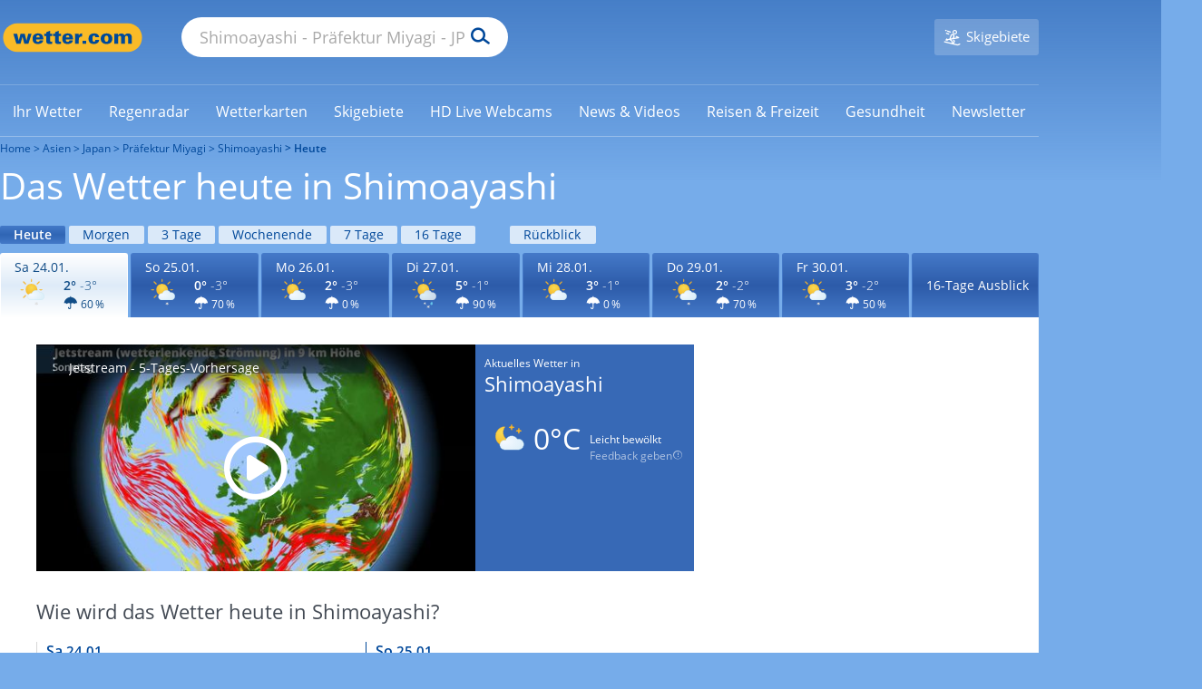

--- FILE ---
content_type: image/svg+xml
request_url: https://cs3.wettercomassets.com/wcomv6/uwsv2/iconsv2/d330/icon.svg
body_size: 5568
content:
<svg xmlns="http://www.w3.org/2000/svg" xmlns:xlink="http://www.w3.org/1999/xlink" width="140" height="140" viewBox="0 0 140 140" style="fill: none"><mask id="mask0_854_15288" maskUnits="userSpaceOnUse" x="41" y="29" width="48" height="48" style="mask-type: alpha"><path d="M41.3843 53.3278C41.3843 66.3527 51.943 76.9124 64.9679 76.9124C77.9928 76.9124 88.5516 66.3527 88.5516 53.3278C88.5516 40.3029 77.9928 29.7441 64.9679 29.7441C51.943 29.7441 41.3843 40.3029 41.3843 53.3278Z" style="fill-rule: evenodd; clip-rule: evenodd; fill: white" />

</mask><g style="mask: url(#mask0_854_15288)"><path d="M41.3843 53.3278C41.3843 66.3527 51.943 76.9124 64.9679 76.9124C77.9928 76.9124 88.5516 66.3527 88.5516 53.3278C88.5516 40.3029 77.9928 29.7441 64.9679 29.7441C51.943 29.7441 41.3843 40.3029 41.3843 53.3278Z" style="fill-rule: evenodd; clip-rule: evenodd; fill: url(#paint0_radial_854_15288)" />

</g><path d="M64.9678 29.1953C51.6218 29.1953 40.8359 40.0732 40.8359 53.3272C40.8359 66.6732 51.7138 77.4591 64.9678 77.4591C78.3138 77.4591 89.0987 66.5812 89.0987 53.3272C89.1917 39.9822 78.3138 29.1953 64.9678 29.1953ZM64.9677 30.2012C77.6735 30.2012 88.0942 40.5308 88.0942 53.3276C88.0942 66.0333 77.7645 76.454 64.9677 76.454C52.262 76.454 41.8413 66.1244 41.8413 53.3276C41.9324 40.6219 52.262 30.2012 64.9677 30.2012Z" style="fill-rule: evenodd; clip-rule: evenodd; fill: #F7B82C" /><path d="M40.8362 31.3893C40.379 31.3893 40.0138 31.2062 39.7397 30.9321L32.0612 23.2536C31.7871 22.9795 31.604 22.5223 31.604 22.1571C31.604 21.7919 31.7871 21.3347 32.0612 21.0606C32.3353 20.7865 32.7925 20.6034 33.1577 20.6034C33.5229 20.6034 33.9801 20.7865 34.2542 21.0606L41.9327 28.7391C42.2068 29.0132 42.3899 29.4704 42.3899 29.8356C42.3899 30.2928 42.2068 30.6579 41.9327 30.9321C41.6586 31.2982 41.2934 31.3893 40.8362 31.3893Z" style="fill-rule: evenodd; clip-rule: evenodd; fill: #F7B82D" /><path d="M33.1576 20.0546C32.6093 20.0546 32.0611 20.2376 31.6949 20.6948C30.8725 21.5172 30.8725 22.8888 31.6949 23.7112L39.3734 31.3897C39.8306 31.8469 40.2878 32.03 40.836 32.03C41.3843 32.03 41.9325 31.8469 42.2987 31.3897C43.1211 30.5673 43.1211 29.1957 42.2987 28.3733L34.6202 20.6948C34.2541 20.2376 33.7058 20.0546 33.1576 20.0546ZM33.1576 21.152C33.4317 21.152 33.7058 21.2431 33.8889 21.4262L41.5674 29.1046C41.7504 29.2877 41.8415 29.5618 41.8415 29.836C41.8415 30.1101 41.7504 30.3842 41.5674 30.5673C41.3843 30.7504 41.1102 30.8414 40.836 30.8414C40.5619 30.8414 40.2878 30.7504 40.1047 30.5673L32.4262 22.8888C32.2432 22.7058 32.1521 22.4316 32.1521 22.1575C32.1521 21.8834 32.2432 21.6093 32.4262 21.4262C32.6093 21.2431 32.8834 21.152 33.1576 21.152Z" style="fill-rule: evenodd; clip-rule: evenodd; fill: #F5AE23" /><path d="M23.102 55.3379C22.1876 55.3379 21.5483 54.6066 21.5483 53.7842C21.5483 52.9618 22.2797 52.2305 23.102 52.2305H30.8716C31.786 52.2305 32.4253 52.9618 32.4253 53.7842C32.4253 54.6066 31.6939 55.3379 30.8716 55.3379H23.102Z" style="fill-rule: evenodd; clip-rule: evenodd; fill: #F7B82D" /><path d="M30.8724 51.5898H23.1029C21.9144 51.5898 21 52.5042 21 53.6918C21 54.8803 21.9144 55.7938 23.1029 55.7938H30.8724C32.061 55.7938 32.9754 54.8794 32.9754 53.6918C33.0664 52.5953 32.061 51.5898 30.8724 51.5898ZM30.8724 52.6873C31.4207 52.6873 31.969 53.1445 31.969 53.7838C31.969 54.3321 31.5117 54.8803 30.8724 54.8803H23.1029C22.5547 54.8803 22.0064 54.4231 22.0064 53.7838C22.0064 53.2356 22.4636 52.6873 23.1029 52.6873H30.8724Z" style="fill-rule: evenodd; clip-rule: evenodd; fill: #F5AE23" /><path d="M99.3369 55.3359C98.4225 55.3359 97.7832 54.6046 97.7832 53.7822C97.7832 52.9598 98.5145 52.2285 99.3369 52.2285H107.106C108.021 52.2285 108.66 52.9598 108.66 53.7822C108.66 54.6046 107.929 55.3359 107.106 55.3359H99.3369Z" style="fill-rule: evenodd; clip-rule: evenodd; fill: #F7B82D" /><path d="M107.107 51.5879H99.3378C98.1493 51.5879 97.2349 52.5023 97.2349 53.6898C97.2349 54.8784 98.1493 55.7918 99.3378 55.7918H107.107C108.296 55.7918 109.21 54.8774 109.21 53.6898C109.301 52.5933 108.296 51.5879 107.107 51.5879ZM107.107 52.6855C107.655 52.6855 108.204 53.1427 108.204 53.7821C108.204 54.3303 107.747 54.8786 107.107 54.8786H99.3377C98.7895 54.8786 98.2412 54.4214 98.2412 53.7821C98.2412 53.2338 98.6984 52.6855 99.3377 52.6855H107.107Z" style="fill-rule: evenodd; clip-rule: evenodd; fill: #F5AE23" /><path d="M64.7852 21.5175C63.8707 21.5175 63.2314 20.7862 63.2314 19.9638V12.1943C63.2314 11.2799 63.9628 10.6406 64.7852 10.6406C65.6996 10.6406 66.3389 11.372 66.3389 12.1943V19.9638C66.3398 20.7862 65.6085 21.5175 64.7852 21.5175Z" style="fill-rule: evenodd; clip-rule: evenodd; fill: #F7B82D" /><path d="M64.7851 10C63.5965 10 62.6821 10.9144 62.6821 12.102V19.8715C62.6821 21.06 63.5965 21.9734 64.7851 21.9734C65.9736 21.9734 66.888 21.059 66.888 19.8715V12.102C66.888 10.9134 65.8825 10 64.7851 10ZM64.785 11.0957C65.3332 11.0957 65.8815 11.5529 65.8815 12.1922V19.9617C65.8815 20.51 65.4243 21.0582 64.785 21.0582C64.2367 21.0582 63.6885 20.601 63.6885 19.9617V12.1922C63.6885 11.5529 64.1457 11.0957 64.785 11.0957Z" style="fill-rule: evenodd; clip-rule: evenodd; fill: #F5AE23" /><path d="M33.1578 86.9658C32.7006 86.9658 32.3354 86.7827 32.0613 86.5086C31.421 85.8683 31.421 84.8638 32.0613 84.2236L39.7397 76.5451C40.0139 76.271 40.4711 76.0879 40.8362 76.0879C41.2934 76.0879 41.6586 76.271 41.9327 76.5451C42.2069 76.8192 42.3899 77.2774 42.3899 77.6426C42.3899 78.0068 42.2069 78.464 41.9327 78.7381L34.2543 86.4166C33.9801 86.7827 33.615 86.9658 33.1578 86.9658Z" style="fill-rule: evenodd; clip-rule: evenodd; fill: #F7B82D" /><path d="M40.836 75.541C40.2878 75.541 39.7395 75.7241 39.3734 76.1813L31.6949 83.8598C30.8725 84.6821 30.8725 86.0537 31.6949 86.8761C32.1521 87.3333 32.6093 87.5164 33.1576 87.5164C33.7058 87.5164 34.2541 87.3333 34.6202 86.8761L42.2987 79.1977C43.1211 78.3753 43.1211 77.0037 42.2987 76.1813C41.9325 75.8151 41.3843 75.541 40.836 75.541ZM40.836 76.6367C41.1101 76.6367 41.3843 76.7278 41.5673 76.9108C41.7504 77.0939 41.8415 77.368 41.8415 77.6422C41.8415 77.9163 41.7504 78.1904 41.5673 78.3735L33.8889 86.052C33.7058 86.235 33.4317 86.3261 33.1576 86.3261C32.8834 86.3261 32.6093 86.235 32.4262 86.052C32.2431 85.8689 32.1521 85.5948 32.1521 85.3206C32.1521 85.0465 32.2431 84.7724 32.4262 84.5893L40.1047 76.9108C40.2878 76.7287 40.5619 76.6367 40.836 76.6367Z" style="fill-rule: evenodd; clip-rule: evenodd; fill: #F5AE23" /><path d="M88.6431 31.3893C88.1859 31.3893 87.8207 31.2062 87.5466 30.9321C87.2734 30.6579 87.0894 30.2007 87.0894 29.8356C87.0894 29.3784 87.2734 29.0132 87.5466 28.7391L95.226 21.0606C95.4991 20.7865 95.9573 20.6034 96.3215 20.6034C96.7797 20.6034 97.1449 20.7865 97.418 21.0606C97.6922 21.3347 97.8762 21.7919 97.8762 22.1571C97.8762 22.5223 97.6922 22.9795 97.418 23.2536L89.7396 30.9321C89.4654 31.2982 89.0993 31.3893 88.6431 31.3893Z" style="fill-rule: evenodd; clip-rule: evenodd; fill: #F7B82D" /><path d="M96.3214 20.0546C95.7731 20.0546 95.2259 20.2376 94.8597 20.6948L87.1803 28.3733C86.3579 29.1957 86.3579 30.5673 87.1803 31.3897C87.6384 31.8469 88.0956 32.03 88.6429 32.03C89.1921 32.03 89.7394 31.8469 90.1056 31.3897L97.784 23.7112C98.6064 22.8888 98.6064 21.5172 97.784 20.6948C97.4179 20.2376 96.8706 20.0546 96.3214 20.0546ZM96.3214 21.152C96.5955 21.152 96.8706 21.2431 97.0527 21.4262C97.2368 21.6093 97.3268 21.8834 97.3268 22.1575C97.3268 22.4316 97.2368 22.7058 97.0527 22.8888L89.3742 30.5673C89.1921 30.7504 88.918 30.8414 88.6429 30.8414C88.3698 30.8414 88.0956 30.7504 87.9116 30.5673C87.7295 30.3842 87.6384 30.1101 87.6384 29.836C87.6384 29.5618 87.7295 29.2877 87.9116 29.1046L95.591 21.4262C95.7721 21.2431 96.0473 21.152 96.3214 21.152Z" style="fill-rule: evenodd; clip-rule: evenodd; fill: #F5AE23" /><path d="M76.2997 57.5666C73.876 58.6731 71.7214 60.2397 69.9264 62.2672C69.837 62.4518 69.6572 62.5426 69.5678 62.7282L69.4784 62.82C68.8496 63.5574 68.3112 64.3866 67.7728 65.3095L67.6834 65.4931C67.594 65.7695 67.4142 65.9531 67.3248 66.2305C67.0556 66.8761 66.7864 67.5207 66.5172 68.0734L66.3374 68.4416L65.9788 68.3498C65.1712 68.1652 64.3627 68.0734 63.5551 68.0734C56.1041 68.0734 50 74.3407 50 82.0826C50 83.9256 50.449 85.8613 51.1672 87.6125C53.3217 92.6823 58.2586 96 63.6445 96H101.884C110.231 96 117.052 88.9954 117.052 80.4243C117.052 71.8531 110.231 64.8485 101.884 64.8485C101.077 64.8485 100.266 64.9403 99.4594 65.1249L99.1912 65.2157L99.0104 64.9403C95.6887 59.3177 89.8538 56 83.4796 56C81.0578 56 78.634 56.5528 76.2997 57.5666Z" style="fill-rule: evenodd; clip-rule: evenodd; fill: url(#paint1_radial_854_15288)" /><path d="M83.9533 56C81.4385 56 79.0122 56.5403 76.5877 57.622C74.0719 58.7026 71.9159 60.3246 70.1207 62.3064C70.0303 62.4878 69.8513 62.5766 69.7619 62.757L69.6714 62.8477C69.0432 63.5675 68.5035 64.4687 67.9657 65.369L67.8762 65.5494C67.6963 65.8196 67.6068 66 67.4269 66.2711C67.0681 66.9012 66.7968 67.5313 66.6188 68.0716C65.7202 67.8912 64.9121 67.8014 64.1039 67.8014C56.3785 67.8014 50 74.1088 50 81.9465C50 83.8387 50.3598 85.7298 51.1689 87.5322C53.4144 92.6663 58.445 96 64.0145 96H102.37C110.992 96 118 88.9728 118 80.3246C118 71.6764 110.992 64.6492 102.37 64.6492C101.562 64.6492 100.753 64.7399 99.8544 64.9193C96.44 59.3337 90.5098 56 83.9533 56ZM83.9538 56.9004C90.1505 56.9004 95.8113 60.0536 99.0448 65.3691L99.4037 65.9095L100.033 65.8207C100.841 65.6393 101.65 65.6393 102.369 65.6393C110.453 65.6393 117.01 72.2169 117.01 80.4145C117.01 88.5214 110.453 95.098 102.279 95.098H63.9226C58.713 95.098 53.9517 91.9448 51.8851 87.1715C51.1674 85.4589 50.8086 83.7472 50.8086 81.9467C50.8086 74.6484 56.7359 68.7925 63.9235 68.7925C64.7317 68.7925 65.4503 68.8832 66.2594 69.0627L66.9771 69.2441L67.2475 68.5224C67.4274 67.982 67.6968 67.352 68.0556 66.8107C68.1441 66.5405 68.325 66.3601 68.4145 66.0899L68.503 65.9095C69.0427 65.0083 69.5814 64.1978 70.2106 63.477L70.3001 63.3873C70.3886 63.2078 70.48 63.1171 70.659 63.0274C72.3657 61.1352 74.5207 59.604 76.8566 58.5233C79.1935 57.351 81.6179 56.9004 83.9538 56.9004Z" style="fill-rule: evenodd; clip-rule: evenodd; fill: #C3CFDA" /><mask id="path-18-inside-1_854_15288" style="fill: white"><path d="M72.2718 106.795V103.329C72.2718 102.924 72.084 102.539 71.7664 102.298C71.217 101.883 70.7834 101.934 70.3679 102.251C69.9523 102.568 69.7306 103.059 69.7306 103.582C69.7306 104.69 69.7306 106.795 69.7306 106.795L67.1973 105.225C66.8097 104.985 66.3462 104.884 65.9067 104.991C65.4911 105.09 65.2234 105.312 65.0896 105.643C64.8818 106.155 65.0436 106.824 65.4911 107.132L68.4899 109.02L65.639 110.726C65.2074 110.983 64.9637 111.485 65.0356 111.993C65.1295 112.659 65.4512 113.077 66.1404 113.095C66.518 113.105 66.8896 112.986 67.2153 112.791C67.9645 112.34 69.6826 111.308 69.6826 111.308L69.7186 114.484C69.7246 115.041 69.9963 115.576 70.4678 115.847C70.8214 116.051 71.175 116.051 71.5286 115.847C72.0021 115.574 72.2718 115.033 72.2718 114.473V111.269L74.8291 112.764C75.2007 112.982 75.6342 113.087 76.0577 113.019C76.4813 112.951 76.789 112.754 76.9288 112.344C77.1106 111.81 76.9388 111.092 76.4753 110.787L73.5704 109.059L76.3015 107.319C76.9028 106.912 77.0826 106.274 76.8928 105.711C76.7031 105.147 76.2136 104.719 75.5423 104.923C75.2866 105.001 75.0708 105.077 74.849 105.221L72.2718 106.795Z" />

</mask><path d="M72.2718 106.795V103.329C72.2718 102.924 72.084 102.539 71.7664 102.298C71.217 101.883 70.7834 101.934 70.3679 102.251C69.9523 102.568 69.7306 103.059 69.7306 103.582C69.7306 104.69 69.7306 106.795 69.7306 106.795L67.1973 105.225C66.8097 104.985 66.3462 104.884 65.9067 104.991C65.4911 105.09 65.2234 105.312 65.0896 105.643C64.8818 106.155 65.0436 106.824 65.4911 107.132L68.4899 109.02L65.639 110.726C65.2074 110.983 64.9637 111.485 65.0356 111.993C65.1295 112.659 65.4512 113.077 66.1404 113.095C66.518 113.105 66.8896 112.986 67.2153 112.791C67.9645 112.34 69.6826 111.308 69.6826 111.308L69.7186 114.484C69.7246 115.041 69.9963 115.576 70.4678 115.847C70.8214 116.051 71.175 116.051 71.5286 115.847C72.0021 115.574 72.2718 115.033 72.2718 114.473V111.269L74.8291 112.764C75.2007 112.982 75.6342 113.087 76.0577 113.019C76.4813 112.951 76.789 112.754 76.9288 112.344C77.1106 111.81 76.9388 111.092 76.4753 110.787L73.5704 109.059L76.3015 107.319C76.9028 106.912 77.0826 106.274 76.8928 105.711C76.7031 105.147 76.2136 104.719 75.5423 104.923C75.2866 105.001 75.0708 105.077 74.849 105.221L72.2718 106.795Z" style="fill: url(#paint2_radial_854_15288); stroke: #C2C2C2; stroke-width: 0.5; stroke-miterlimit: 10; mask: url(#path-18-inside-1_854_15288)" /><mask id="path-19-inside-2_854_15288" style="fill: white"><path d="M86.4838 120.48V116.519C86.4838 116.056 86.2647 115.616 85.8941 115.341C85.2531 114.866 84.7473 114.925 84.2625 115.287C83.7777 115.649 83.519 116.211 83.519 116.808C83.519 118.075 83.519 120.48 83.519 120.48L80.5635 118.686C80.1113 118.411 79.5706 118.296 79.0578 118.418C78.573 118.531 78.2607 118.785 78.1045 119.163C77.8621 119.749 78.0509 120.513 78.573 120.865L82.0715 123.023L78.7455 124.972C78.242 125.266 77.9576 125.839 78.0416 126.42C78.1511 127.182 78.5264 127.659 79.3305 127.68C79.771 127.692 80.2046 127.556 80.5845 127.332C81.4585 126.817 83.463 125.637 83.463 125.637L83.505 129.267C83.512 129.904 83.829 130.515 84.3791 130.825C84.7916 131.058 85.2042 131.058 85.6167 130.825C86.1691 130.513 86.4838 129.895 86.4838 129.255V125.593L89.4672 127.302C89.9008 127.551 90.4066 127.671 90.9007 127.593C91.3948 127.516 91.7538 127.29 91.9169 126.822C92.129 126.211 91.9286 125.39 91.3878 125.043L87.9988 123.068L91.1851 121.079C91.8866 120.614 92.0964 119.885 91.875 119.241C91.6536 118.597 91.0825 118.108 90.2994 118.34C90.001 118.43 89.7493 118.517 89.4906 118.681L86.4838 120.48Z" />

</mask><path d="M86.4838 120.48V116.519C86.4838 116.056 86.2647 115.616 85.8941 115.341C85.2531 114.866 84.7473 114.925 84.2625 115.287C83.7777 115.649 83.519 116.211 83.519 116.808C83.519 118.075 83.519 120.48 83.519 120.48L80.5635 118.686C80.1113 118.411 79.5706 118.296 79.0578 118.418C78.573 118.531 78.2607 118.785 78.1045 119.163C77.8621 119.749 78.0509 120.513 78.573 120.865L82.0715 123.023L78.7455 124.972C78.242 125.266 77.9576 125.839 78.0416 126.42C78.1511 127.182 78.5264 127.659 79.3305 127.68C79.771 127.692 80.2046 127.556 80.5845 127.332C81.4585 126.817 83.463 125.637 83.463 125.637L83.505 129.267C83.512 129.904 83.829 130.515 84.3791 130.825C84.7916 131.058 85.2042 131.058 85.6167 130.825C86.1691 130.513 86.4838 129.895 86.4838 129.255V125.593L89.4672 127.302C89.9008 127.551 90.4066 127.671 90.9007 127.593C91.3948 127.516 91.7538 127.29 91.9169 126.822C92.129 126.211 91.9286 125.39 91.3878 125.043L87.9988 123.068L91.1851 121.079C91.8866 120.614 92.0964 119.885 91.875 119.241C91.6536 118.597 91.0825 118.108 90.2994 118.34C90.001 118.43 89.7493 118.517 89.4906 118.681L86.4838 120.48Z" style="fill: url(#paint3_radial_854_15288); stroke: #C2C2C2; stroke-width: 0.5; stroke-miterlimit: 10; mask: url(#path-19-inside-2_854_15288)" /><mask id="mask1_854_15288" maskUnits="userSpaceOnUse" x="93" y="102" width="10" height="14" style="mask-type: alpha"><path d="M98.83 102.37C95.4641 105.523 93.5161 108.027 93.1624 109.417C92.4539 112.291 94.1364 115.072 96.7928 115.814C97.2358 115.908 97.5895 116 98.0324 116C100.334 116 102.282 114.331 102.903 112.014C103.256 110.623 102.638 107.47 101.131 103.02C100.954 102.37 100.423 102 99.8031 102C99.5375 102 99.1828 102.092 98.83 102.37Z" style="fill-rule: evenodd; clip-rule: evenodd; fill: white" />

</mask><g style="mask: url(#mask1_854_15288)"><path d="M99.3396 102.4C95.6795 105.803 93.5612 108.506 93.1766 110.007C92.4062 113.109 94.2357 116.112 97.1244 116.913C97.606 117.014 97.9907 117.113 98.4723 117.113C100.975 117.113 103.094 115.311 103.769 112.81C104.153 111.308 103.48 107.905 101.842 103.101C101.65 102.4 101.072 102 100.398 102C100.109 102 99.7232 102.1 99.3396 102.4Z" style="fill-rule: evenodd; clip-rule: evenodd; fill: url(#paint4_radial_854_15288)" />

</g><path d="M99.6585 102C99.2512 102 98.8439 102.172 98.4375 102.516C96.4821 104.405 93.5507 107.497 93.1434 109.301C92.4919 112.135 94.1202 115.055 96.8074 115.829C97.2147 115.914 97.622 116 98.0302 116C100.31 116 102.346 114.368 102.915 111.963C103.322 110.074 102.183 106.037 101.205 103.289C101.043 102.516 100.391 102 99.6585 102ZM99.6584 103.031C99.9026 103.031 100.31 103.202 100.473 103.632C101.776 107.497 102.427 110.504 102.101 111.706C101.612 113.681 99.9837 114.97 98.1112 114.97C97.7859 114.97 97.4597 114.883 97.1335 114.798C96.0755 114.54 95.179 113.853 94.6094 112.823C94.0399 111.791 93.8759 110.675 94.1201 109.559C94.2841 108.957 95.0167 107.24 99.1691 103.289C99.3322 103.031 99.5764 103.031 99.6584 103.031Z" style="fill-rule: evenodd; clip-rule: evenodd; fill: #59B9E8" /><defs><radialGradient id="paint0_radial_854_15288" cx="0" cy="0" r="1" gradientUnits="userSpaceOnUse" gradientTransform="translate(65.315 45.4122) scale(31.1713 31.172)"><stop offset="0" style="stop-color: #F9DA52" /><stop offset="1" style="stop-color: #F6B82B" />


</radialGradient><radialGradient id="paint1_radial_854_15288" cx="0" cy="0" r="1" gradientUnits="userSpaceOnUse" gradientTransform="translate(64.4789 74.3845) scale(47.8591 28.5502)"><stop offset="0" style="stop-color: #DDEFF9" /><stop offset="1" style="stop-color: #CDDBEA" />


</radialGradient><radialGradient id="paint2_radial_854_15288" cx="0" cy="0" r="1" gradientUnits="userSpaceOnUse" gradientTransform="translate(71 109) rotate(90) scale(7 6)"><stop offset="0" style="stop-color: #E9E9E9" /><stop offset="1" style="stop-color: #CFCFCF" />


</radialGradient><radialGradient id="paint3_radial_854_15288" cx="0" cy="0" r="1" gradientUnits="userSpaceOnUse" gradientTransform="translate(85 123) rotate(90) scale(8 7)"><stop offset="0" style="stop-color: #E9E9E9" /><stop offset="1" style="stop-color: #CFCFCF" />


</radialGradient><radialGradient id="paint4_radial_854_15288" cx="0" cy="0" r="1" gradientUnits="userSpaceOnUse" gradientTransform="translate(98.8784 109.46) rotate(14.5155) scale(6.49314 8.75098)"><stop offset="0" style="stop-color: #70C6E4" /><stop offset="1" style="stop-color: #56BFED" />


</radialGradient>





</defs></svg>